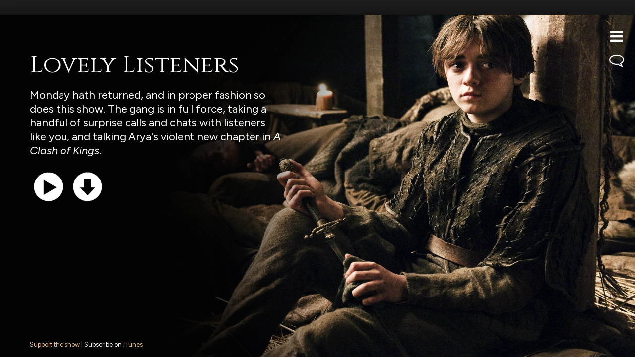

--- FILE ---
content_type: text/html; charset=UTF-8
request_url: https://gameofowns.com/127
body_size: 4075
content:
<!DOCTYPE html>
<html lang="en">
<head>
<meta charset="UTF-8">
<meta name="viewport" content="width=device-width, initial-scale=1, shrink-to-fit=no">

<title>Game of Owns - The Game of Thrones Podcast | Episode 127 – Lovely Listeners</title>
<meta property="og:image" content="http://www.gameofowns.com/_assets/images/episodes/127.jpg" />
<meta name="description" content="Monday hath returned, and in proper fashion so does this show. The gang is in full force, taking a handful of surprise calls and chats with listeners like you, and talking Arya's violent new chapter in A Clash of Kings.">
<meta name="keywords" content="game, of, thrones, owns, hob, song, ice, fire, stark, lannister, baratheon, greyjoy, targaryen, tarth, tyrell, robb, arya, sansa, bran, rickon, jon, snow, eddard, catelyn, robert, cersei, jaime, tyrion, tywin, joffrey, renly, stannis, theon, yara, asha, osha, hodor, daenerys, khal, drogo, viserys, varys, littlefinger, petyr, baelish, brienne, loras, margaery, shae, lancel, gendry, samwell, tarly, jorah, mormont, television, series, book, novel, george, r.r., martin">



<link rel="shortcut icon" type="image/ico" href="/favicon.ico">

<link rel="stylesheet" href="../_assets/css/style.css" />
<link rel="stylesheet" href="../_assets/css/episode.css" />
<link rel="stylesheet" href="../_assets/css/mediaelementplayer.css" />
<link rel="stylesheet" href="https://maxcdn.bootstrapcdn.com/font-awesome/4.4.0/css/font-awesome.min.css" />
<link rel="preconnect" href="https://fonts.googleapis.com">
<link rel="preconnect" href="https://fonts.gstatic.com" crossorigin>
<link href="https://fonts.googleapis.com/css2?family=Cinzel:wght@400..900&family=Figtree:ital,wght@0,300..900;1,300..900&family=Montserrat:ital,wght@0,100..900;1,100..900&family=Raleway:ital,wght@0,100..900;1,100..900&display=swap" rel="stylesheet">

<script src="https://ajax.googleapis.com/ajax/libs/jquery/1.11.3/jquery.min.js"></script>

<!-- google analytics -->
<script>
  (function(i,s,o,g,r,a,m){i['GoogleAnalyticsObject']=r;i[r]=i[r]||function(){
  (i[r].q=i[r].q||[]).push(arguments)},i[r].l=1*new Date();a=s.createElement(o),
  m=s.getElementsByTagName(o)[0];a.async=1;a.src=g;m.parentNode.insertBefore(a,m)
  })(window,document,'script','//www.google-analytics.com/analytics.js','ga');

  ga('create', 'UA-67390728-1', 'auto');
  ga('send', 'pageview');

</script>


<!-- side navigation -->
<script type="text/javascript" src="../_assets/js/jquery.sidr.min.js"></script>
<script type="text/javascript">
	$(document).ready(function() {
		$('#responsive-menu-button').sidr({
			name: 'sidr-main',
			side: 'right',
			source: '#main-nav',
			body: '.mobile-nav',
			speed:'0'
		});
		
		$('#shownotes-menu-button').sidr({
			name: 'sidr-shownotes',
			side: 'right',
			source: '#shownotes',
			body: '.mobile-nav',
			speed:'0'
		});
	});
</script>
<!-- side navigation SWIPE -->
<script type="text/javascript" src="../_assets/js/jquery.touchwipe.min.js"></script>
<script>
      $(window).touchwipe({
        wipeLeft: function() {
          // Open
          $.sidr('open', 'sidr-main');
        },
        wipeRight: function() {
          // Close
          $.sidr('close', 'sidr-main');
        },
        preventDefaultEvents: false
      });
</script>


<!-- audio player -->
<script src="../_assets/js/mediaelement-and-player.js"></script>
<script type="text/javascript">
$(document).ready(function() {
	// CHANGE FOR EACH EPISODE
//var activeep = "goo82";
	// CHANGE FOR EACH EPISODE
	
var player = new MediaElementPlayer('#audioplayer', {
	
	features: ['progress'], success: function(media, domElement, player) {
   $('.play').on('click', function() {
     media.play();
     $(".pressplay").hide();
     $(this).showPause();
   });
   $('.pause').on('click', function() {
     media.pause();
     $(this).showPlay();
   });
   $('.newepisode').on('click', function() {
     var url = $(this).attr("name");
     url = "http://www.podtrac.com/pts/redirect.mp3/traffic.libsyn.com/gameofowns/" + url + ".mp3";
     media.setSrc(url);
     media.load();
     $(this).changeEpisode();
   });
 }});
 	$.fn.changeEpisode = function() { 
       $("#" + activeep).hide();
       $("#" + activeep + "-link").show();
   		activeep = $(this).attr("name");
    	$("#" + activeep).show();
       $("#" + activeep + "-link").hide();
       $("#pausebutton").hide();
       $("#playbutton").show();
		 }
		$.fn.showPause = function() { 
		$("#playbutton").hide();
		$("#pausebutton").show();
		 }
		$.fn.showPlay = function() { 
		$("#pausebutton").hide();
		$("#playbutton").show();
     }
     
     // At this width, no scaling occurs. Above/below will scale appropriately.
  var defaultWidth = 1600;

  // This controls how fast the font-size scales. If 1, will scale at the same rate as the window (i.e. when the window is 50% of the default width, the font-size will be scaled 50%). If I want the font to 
  //not shrink as rapidly when the page gets smaller, I can set this to a smaller number (e.g. at 0.5, when the window is 50% of default width, the font-size will be scaled 75%).
  var scaleFactor = 1;

  // choose a maximum and minimum scale factor (e.g. 4 is 400% and 0.5 is 50%)
  var maxScale = 1;
  var minScale = 0.5;
  var $html = $("html");
  var setHtmlScale = function() {
    var scale = 1 + scaleFactor * ($html.width() - defaultWidth) / defaultWidth;
    if (scale > maxScale) {
      scale = maxScale;
    }
    else if (scale < minScale) {
      scale = minScale;
    }
    $('.tagline').css('font-size', scale * 100 + '%');
  };

  $(window).resize(function() {
    setHtmlScale();
  });
  setHtmlScale();
});
</script>

<!-- background-position-->
<script type="text/javascript">
function debouncer(func) 
{   
    var timeoutID, timeout = 0;
    return function () 
    {
        var scope = this, args = arguments;
        clearTimeout(timeoutID);
        timeoutID = setTimeout(function () 
        {
            func.apply(scope, Array.prototype.slice.call(args));
        }, timeout);
    };
}

$(window).resize(debouncer(function () 
{
    bgResize($(document));

}));

     function bgResize(){

    var thisWidth = $(document).width(),
        offSet = thisWidth - 1300;

    if(offSet < 0) {
        $('.hero-vignette').css({'background-position': '0' + offSet+'px -1'});   
    }     
}    

$( document ).ready(bgResize);

</script> 

<!-- previous/next episode -->
<script type="text/javascript">
$(function(){
	var _href = location.pathname.split('/')[1];
	var _url = location.pathname.split('/');
	var _length = _url.length;
	var _page = _url[_length - 1] + "";
	var _current = _page.split('.')[0];
	_current = parseInt(_current);
	$('a.next').click(function(){
		var request = location.protocol + '//' + location.hostname + '/' + (_current + 1);
		$.ajax({
			url: request,
			type:'HEAD',
			error: function()
			{
			   // last page
			},
			success: function()
			{
				window.location = request;
			}
		});
		
	});
	$('a.prev').click(function(){
		var request = location.protocol + '//' + location.hostname + '/' + (_current - 1);
		$.ajax({
			url: request,
			type:'HEAD',
			error: function()
			{
			   // last page
			},
			success: function()
			{
				window.location = request;
			}
		});
		
	});

});
</script>
</head>
	
<body class="episode">

	<div class="wrapper">
       <div class="audiobar">
            <!-- <div class="pressplay"><a href="#" class="play">PRESS PLAY</a></div> -->
            <div id="mep_0" class="mejs-container svg mejs-audio">
                <div class="mejs-inner">
                    <div class="mejs-mediaelement"><audio id="audioplayer" preload="none" src="http://www.podtrac.com/pts/redirect.mp3/traffic.libsyn.com/gameofowns/goo127.mp3" type="audio/mp3" width="100%"></audio></div>
                    <div class="mejs-layers">
                        <div class="mejs-poster mejs-layer"></div>
                    </div><!-- mejs-layers -->
                    <div class="mejs-controls">
                        <div class="mejs-time-rail"></div><!-- end mejs-time-rail -->
                     </div><!-- mejs-controls -->
                     <div class="mejs-clear"></div>
                 </div><!-- mejs-inner -->
            </div><!-- mejs-container svg mejs-audio -->
        </div><!-- audiobar --> 
       
	   <div class="header full-width">
    <div class="header-wrapper inner-width grid">
        <div class="mobile-nav animated shake">
            <ul class="nav">
            	<li><a id="responsive-menu-button" href="#sidr-main" class="menu-button toggle sociallink"><i class="fa fa-bars"></i></a></li>
                <li class="shownotes-button"><a id="shownotes-menu-button" href="#sidr-shownotes" class="menu-button toggle sociallink"><i class="fa fa-comment-o"></i></a></li>
            </ul>
        </div><!-- end mobile-nav -->
        
        <div class="logo">
            <h1><a href="/">Game of Owns</a></h1>
        </div><!-- end logo -->
        
        
        <div class="main-nav two-thirds" id="main-nav">
            <ul class="nav">
              <li><a href="/">Home</a></li>
              <li><a href="/episodes">All Episodes</a></li>
              <li><a href="#">Books</a> 
                  <ul>
                      <li><a href="/agameofthrones">A game of thrones</a></li>
                      <li><a href="/aclashofkings">A clash of kings</a></li>
                      <li><a href="/astormofswords">A Storm of Swords</a></li>
                      <li><a href="/afeastforcrows">A Feast for crows</a></li>
                      <li><a href="/adancewithdragons" class="smallnavtext">A Dance with Dragons</a></li>
                      <li><a href="/afeastwithdragons" class="smallnavtext">A Feast with Dragons</a></li>
                      <li><a href="/thewindsofwinter">The Winds of Winter</a></li>
                      <li><a href="/thehedgeknight">Dunk &amp; Egg</a></li>
                      <li><a href="/fireandblood">Fire &amp; Blood</a></li>
                  </ul>
              </li>
              <li><a href="#">TV Seasons</a>
                  <ul>
                      <li><a href="/aknightofthesevenkingdoms">AKOTSK</a></li>
                      <li><a href="/houseofthedragon">House of the Dragon</a></li>
                      <li><a href="/season1">Season 1</a></li>
                      <li><a href="/season2">Season 2</a></li>
                      <li><a href="/season3">Season 3</a></li>
                      <li><a href="/season4">Season 4</a></li>
                      <li><a href="/season5">Season 5</a></li>
                      <li><a href="/season6">Season 6</a></li>
                      <li><a href="/season7">Season 7</a></li>
                      <li><a href="/season8">Season 8</a></li>
                  </ul>
              </li>
              <li><a href="http://afeastwithdragons.com">Combined Reading</a></li>
              <li><a href="/guests">Guests</a></li>
              <li><a href="/shirts">Shirts</a></li>
              <!-- <li><a href="http://stitcherpremium.com/thrones" class="smallnavtext" target="_blank">Rewatch the Throne</a></li>
              <li><a href="/classics">Classics</a></li> -->
              <li><a href="/about">About</a></li>
              <li><a href="/contact">Contact</a> </li>
            </ul>
        </div><!-- end main-nav -->
    </div><!-- end header-wrapper -->
</div><!-- end header -->
        <div id="episode">
            <div id="episode-wrapper">
                <img class="hero" alt="" src="../_assets/images/episodes/127.jpg">
                <div class="hero-vignette"></div>
                
                <div id="episode-content">
                    <div class="content">
                        <h1>Lovely Listeners</h1>
                        <!-- <p class="subject"><a href="http://towerofthehand.com/books/102/" target="_blank">ACOK Chapter 14: Arya IV</a></p> -->
                        <p>Monday hath returned, and in proper fashion so does this show. The gang is in full force, taking a handful of surprise calls and chats with listeners like you, and talking Arya's violent new chapter in <em>A Clash of Kings</em>.</p>
                        
                        <ul class="ep-icons">
                            <li>
                                <div id="playbutton" style="display: block;"><a href="#" class="play"><img src="../_assets/images/audio/play.png" alt="Play"></a></div> 
                                <div id="pausebutton" style="display: none;"><a href="#" class="pause"><img src="../_assets/images/audio/pause.png" alt="Pause"></a></div>
                            </li>
                            
                            <li><a target="_blank" href="http://www.podtrac.com/pts/redirect.mp3/traffic.libsyn.com/gameofowns/goo127.mp3"><img src="../_assets/images/common/download.png" alt="Download"></a></li>
                        </ul>
                        
                        <div class="show-notes two-thirds" id="shownotes">
                        	<h2>Discussion Topics</h2>
                            <ul class="shownotes">
                              <li>A listener joins the show</li>
                              <li>Chapters fly by..</li>
                              <li>New casting news!</li>
                              <li>Paramour</li>
                              <li>Differences</li>
                              <li>Arya's first battle cry</li>
                              <li>Camel…parts</li>
                              <li>Braving fire and scary men</li>
                              <li>Owns of the Chapter</li>
                              <li>Catching fish</li>
                            </ul>
                        </div><!-- end shownotes -->
                    </div><!-- end content -->
                    
                </div><!-- end episode content -->
            </div><!-- end episode wrapper -->
        </div><!-- end episode -->

    <div class="footer">
	 <!-- <div class="pagination clearfix">
        	<p><a class="prev" href="#">Previous Episode</a> | <a class="next" href="#">Next Episode</a>
	</div> --> 
                <p>
                <a href="http://patreon.com/goo">Support the show</a> | Subscribe on <a href="http://itunes.apple.com/us/podcast/game-of-owns/id515824283" target="_blank">iTunes</a></p>
                <!--The Hosts on Twitter: <a href="http://twitter.com/hannahetoile" target="_blank">Hannah</a>, <a href="http://twitter.com/mjtbaum" target="_blank">Micah</a>, <a href="http://twitter.com/zackluye" target="_blank">Zack</a>-->
</div><!-- end footer -->
    
</div><!-- end wrapper -->
</body>
</html>

--- FILE ---
content_type: text/css
request_url: https://gameofowns.com/_assets/css/style.css
body_size: 3247
content:
@charset "UTF-8";
/* CSS Document */





/*
---------------------------------------------------------------- NORMALIZE STYLES ----------------------------------------------------------------
*/
article, aside, details, figcaption, figure, footer, header, hgroup, nav, section, summary {
  display: block; }

audio, canvas, video {
  display: inline-block;
  *display: inline;
  *zoom: 1; }

audio:not([controls]) {
  display: none; }

[hidden] {
  display: none; }

html {
  font-size: 100%;
  /* 1 */
  -webkit-text-size-adjust: 100%;
  /* 2 */
  -ms-text-size-adjust: 100%;
  /* 2 */ }

html, button, input, select, textarea {
  font-family: sans-serif; }

body {
  margin: 0; }

a:focus {
  outline: 0; }

a:hover, a:active {
  outline: 0; }

h1 {
  font-size: 40px;
  font-weight: normal;
  line-height: 40px;
  margin: 0 0 10px; }

h2 {
  font-size: 30px;
  line-height: 30px;
  margin: 0 0 15px; }

h3 {
  font-size: 1.17em;
  margin: 0 0 20px; }

h4 {
  font-size: 1em;
  margin: 0 0 20px; }

h5 {
  font-size: 0.83em;
  margin: 0 0 20px; }

h6 {
  font-size: 0.75em;
  margin: 0 0 20px; }

abbr[title] {
  border-bottom: 1px dotted; }

b,
strong {
  font-weight: bold; }

blockquote {
  margin: 1em 40px; }

dfn {
  font-style: italic; }

mark {
  background: #ff0;
  color: #000; }

p, pre {
  margin: 1em 0; }

pre, code, kbd, samp {
  font-family: monospace, serif;
  _font-family: 'courier new', monospace;
  font-size: 1em; }

pre {
  white-space: pre;
  white-space: pre-wrap;
  word-wrap: break-word; }

q {
  quotes: none; }

q:before, q:after {
  content: '';
  content: none; }

small {
  font-size: 75%; }

sub, sup {
  font-size: 75%;
  line-height: 0;
  position: relative;
  vertical-align: baseline; }

sup {
  top: -0.5em; }

sub {
  bottom: -0.25em; }

dl, menu, ol, ul {
  margin: 1em 0; }

dd {
  margin: 0 0 0 40px; }

menu, ol, ul {
  padding: 0 0 0 40px; }

nav ul, nav ol {
  list-style: none;
  list-style-image: none; }

img {
  border: 0;
  /* 1 */
  -ms-interpolation-mode: bicubic;
  /* 2 */ }

svg:not(:root) {
  overflow: hidden; }

figure {
  margin: 0; }

form {
  margin: 0; }

fieldset {
  border: 1px solid #c0c0c0;
  margin: 0 2px;
  padding: 0.35em 0.625em 0.75em; }

legend {
  border: 0;
  /* 1 */
  padding: 0;
  white-space: normal;
  /* 2 */
  *margin-left: -7px;
  /* 3 */ }

button, input, select, textarea {
  font-size: 100%;
  /* 1 */
  margin: 0;
  /* 2 */
  vertical-align: baseline;
  /* 3 */
  *vertical-align: middle;
  /* 3 */ }

button, input {
  line-height: normal;
  /* 1 */ }

button, input[type="button"], input[type="reset"], input[type="submit"] {
  cursor: pointer;
  /* 1 */
  -webkit-appearance: button;
  /* 2 */
  *overflow: visible;
  /* 3 */ }

button[disabled], input[disabled] {
  cursor: default; }

input[type="checkbox"], input[type="radio"] {
  box-sizing: border-box;
  /* 1 */
  padding: 0;
  /* 2 */
  *height: 13px;
  /* 3 */
  *width: 13px;
  /* 3 */ }

input[type="search"] {
  -webkit-appearance: textfield;
  /* 1 */
  -moz-box-sizing: content-box;
  -webkit-box-sizing: content-box;
  /* 2 */
  box-sizing: content-box; }

input[type="search"]::-webkit-search-decoration, input[type="search"]::-webkit-search-cancel-button {
  -webkit-appearance: none; }

button::-moz-focus-inner, input::-moz-focus-inner {
  border: 0;
  padding: 0; }

textarea {
  overflow: auto;
  /* 1 */
  vertical-align: top;
  /* 2 */ }

table {
  border-collapse: collapse;
  border-spacing: 0; }
  



/*
---------------------------------------------------------------- Fonts ----------------------------------------------------------------
*/




@font-face {
    font-family: 'Optimus';
    src: url('http://gameofowns.com/_assets/fonts/optimusprinceps-webfont.eot');
    src: url('http://gameofowns.com/_assets/fonts/optimusprinceps-webfont.eot?#iefix') format('embedded-opentype'),
         url('http://gameofowns.com/_assets/fonts/optimusprinceps-webfont.woff') format('woff'),
         url('http://gameofowns.com/_assets/fonts/optimusprinceps-webfont.ttf') format('truetype'),
         url('http://gameofowns.com/_assets/fonts/optimusprinceps-webfont.svg#Optimus') format('svg');
    font-weight: normal;
    font-style: normal;

}

@font-face {
	font-family: 'Gotham';
	 src: url('http://gameofowns.com/_assets/fonts/GothamBook.eot');
    src: url('http://gameofowns.com/_assets/fonts/GothamBook.eot?#iefix') format('embedded-opentype'),
         url('http://gameofowns.com/_assets/fonts/GothamBook.woff') format('woff'),
         url('http://gameofowns.com/_assets/fonts/GothamBook.otf') format('truetype'),
         url('http://gameofowns.com/_assets/fonts/GothamBook.svg#Gotham') format('svg');
    font-weight: normal;
    font-style: normal;

}

@font-face {
	font-family: 'GothamLight';
	 src: url('http://gameofowns.com/_assets/fonts/Gotham.eot');
    src: url('http://gameofowns.com/_assets/fonts/Gotham.eot?#iefix') format('embedded-opentype'),
         url('http://gameofowns.com/_assets/fonts/Gotham.woff') format('woff'),
         url('http://gameofowns.com/_assets/fonts/Gotham.otf') format('truetype');
	/*         url('/_assets/fonts/Gotham.svg#GothamLight') format('svg')*/
    font-weight: normal;
    font-style: normal;

}


@font-face {
	font-family: 'TrajanPro3';
	src: url('http://afeastwithdragons.com/_assets/fonts/trajanpro3-regular.eot');
    src: url('http://afeastwithdragons.com/_assets/fonts/trajanpro3-regular.eot?#iefix') format('embedded-opentype'),
         url('http://afeastwithdragons.com/_assets/fonts/trajanpro3-regular.woff') format('woff'),
         url('http://afeastwithdragons.com/_assets/fonts/trajanpro3-regular.otf') format('truetype');
    font-weight: normal;
    font-style: normal;
}



body {
	font-family: "Figtree", sans-serif;
 	font-optical-sizing: auto;
}


/*
---------------------------------------------------------------- Navigation Style ----------------------------------------------------------------
*/

.header {
    height: auto;
    margin: 0 auto;
    overflow: visible;
    position: absolute;
    width: 100%;
    z-index: 1000;
}

.header-wrapper a {
    font-size: 12px;
    font-weight: bold;
    margin-right: 12px;
}

.nav {
    list-style: outside none none;
    margin: 0;
    padding: 0;
    text-transform: uppercase;
}

.nav > li {
    /*display: inline-block;*/
	margin-bottom:10px;
}

.nav > li > a {
    text-decoration: none;
}



.header .logo {
  clear: both;
  margin: 0px auto 0px;
  display: block;
  padding-top: 20px;
  border-top: 1px solid #999999; }
  
.episode .header .logo {
  border-top:none;
}

.homepage .header .logo {
  margin-top:40px;
}

@media (max-width: 700px) {
  .header .logo {
    width: 100%;
    border-top: none;
    padding-top: 20px;
    margin: 0;
    float: left;
    clear: left;
    height: 77px; } }
@media (min-width: 1024px) {
  .section .logo {
    border-top: none;
    margin: 0em auto 0em;
    padding-top: 20px;
    width: 60%;
    padding-left: 20px;
    float: left;
    clear: left;
    height: 77px; } }

.logo h1 {
  font-size: 1em; }

.logo h1 a {
  display: block;
  text-indent: -9999px;
  background: url(http://gameofowns.com/_assets/images/common/gameofowns.png) no-repeat left top;
  height: 27px;
  width: 200px; }

@media (-webkit-min-device-pixel-ratio: 2), (min-resolution: 192dpi) {
  .logo h1 a {
    background: url(http://gameofowns.com/_assets/images/common/gameofowns-2x.png) no-repeat left top;
    background-size: 200px 27px; } }

.episode .logo  h1,
.about .logo h1,
.about2 .logo h1,
.contact .logo h1,
.combined .logo h1 {
	display:none !important;
}

.about .header .logo,
.about2 .header .logo,
.contact .header .logo,
.section .header .logo,
.combined .header .logo {
	border-top: none;
}


ul.grid {
    list-style-type: none;
    padding-left: 0;
}
.grid {
    height: auto;
    overflow: hidden;
}

ul.grid {
    list-style-type: none;
    padding-left: 0;
}
.grid {
    height: auto;
    overflow: hidden;
}
.grid .one-half {
    float: left;
    height: auto;
    margin-right: 2.08333%;
    overflow: hidden;
    width: 48.9583%;
}
@media (max-width: 768px) {
.grid .one-half {
    margin-right: 2.77008%;
    width: 48.615%;
}
}
@media (max-width: 640px) {
.grid .one-half {
    margin-right: 0;
    width: 100%;
}
}
.grid .one-half:nth-child(2n) {
    margin-right: 0;
}
.grid .two-thirds {
    float: left;
    height: auto;
    margin-right: 20px;
    max-width: 640px;
    overflow: hidden;
    width: 66.6667%;
}
.grid .two-thirds:nth-child(2n) {
    margin-right: 0;
}
@media (max-width: 55em) {
.grid .two-thirds {
    margin-right: 0;
    width: 100%;
}
}
.grid .one-third {
    float: right;
    height: auto;
    margin-right: 0;
    overflow: hidden;
    width: 300px;
}
@media (max-width: 1000px) {
.grid .one-third {
    display: none;
}
}
.grid .full {
    float: left;
    height: auto;
    margin-right: 0;
    overflow: hidden;
    width: 100%;
}



/*
---------------------------------------------------------------- Sidr Styles ----------------------------------------------------------------
*/




.sidr {
    background: black none repeat scroll 0 0;
    color: #fff;
    display: none;
    height: 100%;
    overflow-y: auto;
    position: fixed;
    top: 0;
    width: 260px;
    z-index: 999999;
}
.sidr .sidr-inner {
    background: #000000 none repeat scroll 0 0;
    padding: 0;
}
.sidr .sidr-inner > p {
    margin-left: 15px;
    margin-right: 15px;
}
.sidr.right {
    left: auto;
    right: -260px;
}
.sidr.left {
    left: -260px;
    right: auto;
}
.sidr h1, .sidr h2, .sidr h3, .sidr h4, .sidr h5, .sidr h6 {
    margin: 0 0 5px;
    padding: 0 15px;
}
.sidr p {
    font-size: 13px;
    margin: 0 0 12px;
}
.sidr p a {
    color: rgba(255, 255, 255, 0.9);
}
.sidr > p {
    margin-left: 15px;
    margin-right: 15px;
}
.sidr ul {
    display: block;
    margin: 0;
    padding: 0;
}
.sidr ul li {
    border-bottom: 1px solid #666666;
    display: block;
    line-height: 39px;
    margin: 0;
}
.sidr ul li a, .sidr ul li span {
	color:#fff;
    display: block;
    padding: 0 15px;
    text-decoration: none;
}

.sidr ul li a.sidr-class-goo {
	color:#ecc292;
}


.sidr ul li a.sidr-class-goo:hover {
	color:#ffffff;
}


.sidr ul li ul {
    border-bottom: medium none;
    margin: 0;
}
.sidr ul li ul li {
    font-size: 13px;
    line-height: 39px;
}

.sidr ul li ul li .sidr-class-smallnavtext {
	font-size: 11px !important;
}

.sidr ul li .sidr-class-smallnavtext {
	font-size: 15px !important;
}

.sidr ul li ul li:last-child {
    border-bottom: medium none;
}
.sidr ul li ul li:hover, .sidr ul li ul li.active, .sidr ul li ul li.sidr-class-active {
    border-top: medium none;
    line-height: 39px;
}
.sidr ul li ul li:hover > a, .sidr ul li ul li:hover > span, .sidr ul li ul li.active > a, .sidr ul li ul li.active > span, .sidr ul li ul li.sidr-class-active > a, .sidr ul li ul li.sidr-class-active > span {
    box-shadow: 0 0 15px 3px #222222 inset;
}
.sidr ul li ul li a, .sidr ul li ul li span {
    color: rgba(255, 255, 255, 0.8);
    padding-left: 30px;
}
.sidr form {
    margin: 0 15px;
}
.sidr label {
    font-size: 13px;
}
.sidr input[type="text"], .sidr input[type="password"], .sidr input[type="date"], .sidr input[type="datetime"], .sidr input[type="email"], .sidr input[type="number"], .sidr input[type="search"], .sidr input[type="tel"], .sidr input[type="time"], .sidr input[type="url"], .sidr textarea, .sidr select {
    background: rgba(0, 0, 0, 0.1) none repeat scroll 0 0;
    border: medium none;
    border-radius: 2px;
    box-sizing: border-box;
    clear: both;
    color: rgba(255, 255, 255, 0.6);
    display: block;
    font-size: 12px;
    margin: 0 0 10px;
    padding: 5px;
    width: 100%;
}
.sidr input[type="checkbox"] {
    clear: none;
    display: inline;
    width: auto;
}
.sidr input[type="button"], .sidr input[type="submit"] {
    background: white none repeat scroll 0 0;
    color: #333;
}
.sidr input[type="button"]:hover, .sidr input[type="submit"]:hover {
    background: rgba(255, 255, 255, 0.9) none repeat scroll 0 0;
}
.sidr .sidr-class-nav {
    color: #fff;
    font-family: "Figtree", sans-serif;
    font-optical-sizing: auto;
    font-size: 1em;
    font-weight: 400;
    letter-spacing: 1.5px;
    line-height: 1.5em;
    text-transform: uppercase;
}

#sidr-shownotes h2 {
    font-size: 20px;
    line-height: 30px;
    text-align: center;
    text-transform: uppercase;
	margin-top: 40px;
}

#sidr-shownotes ul {
	margin: 0;	
	text-align:center;
}

#sidr-shownotes ul li {
	list-style-type: circle;
	line-height:20px;
    display: block;
	border-bottom: 1px solid #666666;
	padding:10px;
}

#sidr-shownotes li a,
#sidr-shownotes li a:active,
#sidr-shownotes li a:visited {
	color:#ecc292;
}

#sidr-shownotes li a:hover {
	color:#fff;
}

.mobile-nav {
  	position: absolute;
    right: 0;
    top: 20px;
    width: auto;
	margin-right:20px;
	z-index:999;
}

.episode .mobile-nav {
	top: 55px;
}

.homepage .mobile-nav {
	right:100px;
}

  
.mobile-nav .shownotes-button {
	 right:2px;
    position: relative;
	-moz-transform: scale(-1, 1);
	-webkit-transform: scale(-1, 1);
	-o-transform: scale(-1, 1);
	-ms-transform: scale(-1, 1);
	transform: scale(-1, 1);
}

  
.sidr-class-sociallink {
	color:#fff;
}
  
 .section .mobile-nav #shownotes-menu-button,
 .page .mobile-nav #shownotes-menu-button,
 .landing .mobile-nav #shownotes-menu-button {
	 display:none;
	 width:0;
 }
	
.mobile-nav a,
.mobile-nav a#responsive-menu-button {
  font-size: 30px;
  color: #ffffff !important;
  font-weight: bold;
  text-transform: uppercase;
  margin-right: 0; }


.mobile-nav a:hover,
.mobile-nav a#responsive-menu-button:hover {
	color: #ecc292 !important;
} 

.main-nav,
#shownotes {
	display:none;
}







/*
---------------------------------------------------------------- Other Style ----------------------------------------------------------------
*/

.ep-icons {
	margin-left:0;
	padding-left:0;
}

.ep-icons li {
	display: inline-block;
}

.ep-icons:after {
	clear:both;
}





/*
---------------------------------------------------------------- Audio Player Style ----------------------------------------------------------------
*/

.audiobar {
	width: 100%; 
	height: 40px; 
	position:absolute; 	
	z-index: 9999;
	color: #202020;
}
	
.pressplay {
	display: block; 
	position: absolute; 
	left: 50%; 
	top: 5px; 
	font-family: "Figtree",Helvetica,sans-serif;
	font-size: 16px; 
	margin-left: -50px; 
	color: #ffffff; 
	z-index: 100;
}

.pressplay a:link, .pressplay a:visited {
	color: #202020;
}


#playbutton img{
	width: 75px;
}


#pausebutton img{
	width: 75px;
}

/*
---------------------------------------------------------------- Mobile Style ----------------------------------------------------------------
*/

@media only screen 
and (min-device-width: 320px) 
and (max-device-width: 736px) {
	
	.mobile-nav {
		right:5px;
		position: absolute;
		text-align: right;
		top: 55px;
		width: auto;
	}
	
	.section .mobile-nav {
		top: 20px !important;
	}
	
	.mobile-nav a:hover,
	.mobile-nav a#responsive-menu-button:hover,
	.mobile-nav a#shownotes-menu-button:hover {
		color: #ffffff !important;
	} 
	
	.mobile-nav .shownotes-button {
			left:3px;
	}
	
	.mobile-nav a {
		color: #ffffff !important;
	}
	
	.mobile-nav a:hover {
		color: #ffffff !important;
	}
	
	.sidr ul li a.sidr-class-goo {
		color:#ecc292;
	}
}

@media (min-width: 1024px) {
  .section .mobile-nav {
    border-top: none;
    margin: 0em auto 0em;
    padding-top: 15px;
    float: right;
    position: relative;
    top: 0px;
    height: 21px;
    padding-right: 19px;
  	font-size: 30px;
   } 
}

--- FILE ---
content_type: text/css
request_url: https://gameofowns.com/_assets/css/episode.css
body_size: 1180
content:
@charset "UTF-8";
/* CSS Document */


  
body {
	background:#000;
	color:#fff;
	min-width:400px;
	overflow-x:hidden;
}

/*
---------------------------------------------------------------- Copy ----------------------------------------------------------------
*/


h1 {
    font-family: "Cinzel",Helvetica,sans-serif;
    font-size: 48px;
	font-weight: normal;
    line-height: 1em;
	color: #ffffff;
	/*text-transform:uppercase;*/
}

p {
	font-family: "Figtree",Helvetica,sans-serif;
    font-size: 22px;
    line-height: 28px;	
	color:#ffffff;
}

a:link, a:visited, a:active {
	color:#ecc292;
	text-decoration: none;
}

a:hover {
	color:#fff;
	text-decoration: none;
}


#episode-content .pagination p {
	text-transform:uppercase;
	font-size:16px;
}

/*
---------------------------------------------------------------- Wrapper ----------------------------------------------------------------
*/



.hero {
	-webkit-font-smoothing: antialiased;
	-webkit-transition-delay: 0s;
	-webkit-transition-duration: 0.75s;
	-webkit-transition-property: opacity;
	-webkit-transition-timing-function: ease;
	-webkit-user-select: none;
	border-bottom-color: rgb(255, 255, 255);
	border-bottom-style: none;
	border-bottom-width: 0px;
	border-left-color: rgb(255, 255, 255);
	border-left-style: none;
	border-left-width: 0px;
	border-right-color: rgb(255, 255, 255);
	border-right-style: none;
	border-right-width: 0px;
	border-top-color: rgb(255, 255, 255);
	border-top-style: none;
	border-top-width: 0px;
	color: rgb(255, 255, 255);
	display: block;
	position: absolute;
	right: 0px;
	top: 0px;
	transition-delay: 0s;
	transition-duration: 0.75s;
	transition-property: opacity;
	transition-timing-function: ease;
	height: 100%;
	z-index: 1;
}


.hero-vignette {
	background-image: url(http://gameofowns.com/_assets/images/common/gradient.png);
	background-repeat:no-repeat;
	-webkit-background-size: cover;
	-webkit-font-smoothing: antialiased;
	-webkit-user-select: none;
	color: rgb(255, 255, 255);
	cursor: default;
	display: block;
	height: 100%;
	width:100%;
	position: absolute;
	left: 0;
	top: 0px !important;
	z-index: 2;
}

.content {
	position: absolute;
	left: 60px;
	top: 15%;
	z-index: 3;
	width:40%;
}

.subject {
	margin-top:0;
	font-size: 16px;
	text-transform:uppercase;
}

#episode-content .subject {
	font-size: 16px;
	text-transform:uppercase;
}


.ep-icons {
	margin-left:0;
	padding-left:0;
}

.ep-icons li {
	display: inline-block;
}

#episode-content .ep-icons img {
	width:75px;
}




/*
---------------------------------------------------------------- Footer ----------------------------------------------------------------
*/

.footer {
	position: absolute;
	bottom:10px;
	left: 60px;
	z-index: 3;
}

.footer p {	
	font-size:13px;
	line-height:20px;
	margin-bottom:0px;
	padding-bottom:5px;
}


/*
---------------------------------------------------------------- Mobile ----------------------------------------------------------------
*/

 
@media only screen 
and (min-device-width : 320px) 
and (max-device-width : 568px) { 
/* iPhone 5 in portrait and/or landscape */

	.mobile-nav {
		top:40px;
	}
	
	.hero {
		display: block;
		position: absolute;
		left:-300px;
		height: 100%;
		z-index: 1;
	}
	
	.hero-vignette {
		background-image:url(http://gameofowns.com/_assets/images/common/black.png);
		background-repeat:repeat;
		-webkit-background-size: cover;
		-webkit-font-smoothing: antialiased;
		-webkit-user-select: none;
		background-size: cover;
		color: rgb(255, 255, 255);
		cursor: default;
		display: block;
		height: 100%;
		width:100%;
		position: absolute;
		left: 0px;
		top: 0px;
		z-index: 2;
		
	}
	
	.content {
		position: absolute;
		top: 110px;
		left: 10px;
		z-index: 3;
		width:80%;
	}
	
	h1 {
		font-size: 40px;
	}
	
	p {
		font-size: 20px;
		line-height: 24px;	
	}
	
	
	
	.footer {
		display:none;
	}

}
 
@media only screen 
and (min-device-width : 320px)
and (max-device-width : 568px) 
and (orientation : landscape) {
    /* iPhone 5 in landscape only */
	
	.hero {
		display: block;
		position: absolute;
		left:0px;
		height: 100%;
		z-index: 1;
	}
}



@media only screen 
and (min-device-width: 414px) 
and (max-device-width: 736px) 
and (orientation : portrait) { 
/*iPhone 6+ Portrait*/
	.hero {
		display: block;
		position: absolute;
		left:-300px;
		height: 100%;
		z-index: 1;
	}
}


@media only screen  
and (max-width:750px) { 
/* larger iphone */

  .hero {
	  height:100%;
  }
  
  .footer {
	  display:none;
  }
  
  
  .content h1 {
	  font-size:36px;
	  margin-right:30px;
  }
  
  .content p {
	  font-size:20px;
	  line-height:22px;
	  margin-right:30px;
  }

}
 
@media (max-width:801px) { 
/* tablet, landscape iPad, lo-res laptops ands desktops */

  .hero {
	  display: block;
	  position: absolute;
	  right: 0px;
	  top: 0px;
	  height: 100%;
	  z-index: 1;
  }
  
  .hero-vignette {
	  background-image:url(http://gameofowns.com/_assets/images/common/black.png);
	  background-repeat:repeat;
	  -webkit-background-size: cover;
	  -webkit-font-smoothing: antialiased;
	  -webkit-user-select: none;
	  background-size: cover;
	  color: rgb(255, 255, 255);
	  cursor: default;
	  display: block;
	  height: 100%;
	  width:100%;
	  position: absolute;
	  left: 0px;
	  top: 0px;
	  z-index: 2;
	  
  }
  
  .content {
	  position: absolute;
	  top: 80px;
	  z-index: 3;
	  width:80%;
  }
  
  h1 {
	  font-size: 60px;
  }
  
  p {
	  font-size: 33px;
	  line-height: 37px;	
  }
  
  .footer {
	  display:none;
  }
  
  #episode-content .subject {
    font-size: 12px;
  }

}




@media only screen 
  and (min-device-width: 768px) 
  and (max-device-width: 1024px) 
  and (-webkit-min-device-pixel-ratio: 1) {
/* ----------- iPad mini, 1 and 2 ----------- */
	.footer {
	display:none;
	}
	
	p {
	font-size: 26px;
	line-height: 37px;	
	}

}


@media only screen 
and (min-device-width: 320px) 
and (max-device-width: 736px) 
and (orientation : portrait) {
	.content {
		top:120px;
	}
}

@media only screen 
and (min-device-width: 320px) 
and (max-device-width: 736px) 
and (orientation : landscape) {
	.content {
		top:40px;
	}
}

@media only screen 
and (min-device-width: 320px) 
and (max-device-width: 736px) 
and (orientation: landscape) {

	.hero {
		width:100%;
		height: auto;
	}
	
	.hero-vignette {
		height:150%;
	}

}

--- FILE ---
content_type: text/plain
request_url: https://www.google-analytics.com/j/collect?v=1&_v=j102&a=1500418038&t=pageview&_s=1&dl=https%3A%2F%2Fgameofowns.com%2F127&ul=en-us%40posix&dt=Game%20of%20Owns%20-%20The%20Game%20of%20Thrones%20Podcast%20%7C%20Episode%20127%20%E2%80%93%20Lovely%20Listeners&sr=1280x720&vp=1280x720&_u=IEBAAEABAAAAACAAI~&jid=1500453723&gjid=1321174429&cid=128564861.1768805592&tid=UA-67390728-1&_gid=631458669.1768805592&_r=1&_slc=1&z=1209990507
body_size: -450
content:
2,cG-5ER2PH81WR